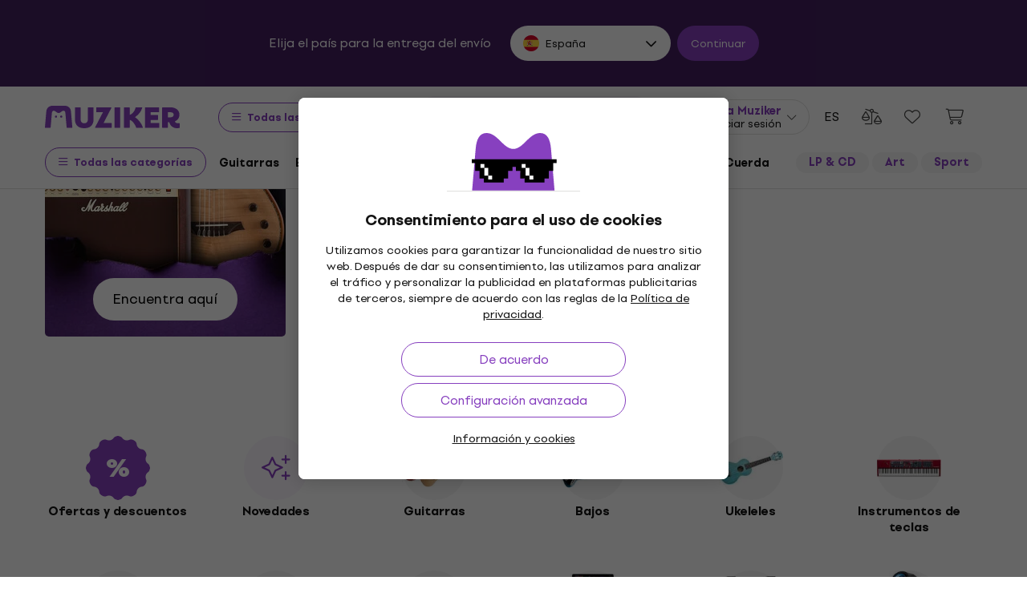

--- FILE ---
content_type: image/svg+xml
request_url: https://muzikercdn.com/assets/flags/ba-5e72dfaedd9961bc3674b0165d5481d41c6d5f8dbe1cd93dbbb1671ae83370e4.svg
body_size: 345
content:
<svg width="512" height="512" viewBox="0 0 512 512" fill="none" xmlns="http://www.w3.org/2000/svg">
<g clip-path="url(#clip0_623_81751)">
<g clip-path="url(#clip1_623_81751)">
<path d="M74.9726 74.9882L223.99 288.01L437.011 437.027C483.343 390.699 512 326.696 512 256C512 115.567 398.923 1.54448 258.852 0.0152813L253.147 0.0152815C183.583 0.774745 120.676 29.2807 74.9726 74.9882Z" fill="#FFDA44"/>
<path d="M74.9728 74.9885L437.012 437.027C390.685 483.349 326.688 512 256 512C114.644 512 0.0474862 397.432 3.57087e-06 256.088C-6.26824e-06 256.059 -1.11888e-05 256.029 -1.11901e-05 256C-1.11914e-05 255.971 -6.27849e-06 255.941 3.54783e-06 255.912C0.0237201 185.259 28.6697 121.296 74.9728 74.9885Z" fill="#0052B4"/>
</g>
<path fill-rule="evenodd" clip-rule="evenodd" d="M12.6094 176.422C19.2405 156.128 28.3393 136.949 39.5512 119.241L42.7763 129.167H77.6504L49.4367 149.666L60.2133 182.833L31.9996 162.334L12.6094 176.422ZM361.57 489.288C365.731 487.402 369.832 485.408 373.87 483.31L369.437 469.666L397.65 449.167H362.776L352 416L341.223 449.167H306.349L334.563 469.666L323.786 502.833L352 482.334L361.57 489.288ZM95.9996 160L106.776 193.167H141.65L113.437 213.666L124.213 246.833L95.9996 226.334L67.786 246.833L78.5626 213.666L50.3489 193.167H85.223L95.9996 160ZM170.776 257.167L160 224L149.223 257.167H114.349L142.563 277.666L131.786 310.833L160 290.334L188.213 310.833L177.437 277.666L205.65 257.167H170.776ZM224 288L234.776 321.167H269.65L241.437 341.666L252.213 374.833L224 354.334L195.786 374.833L206.563 341.666L178.349 321.167H213.223L224 288ZM298.776 385.167L288 352L277.223 385.167H242.349L270.563 405.666L259.786 438.833L288 418.334L316.213 438.833L305.437 405.666L333.65 385.167H298.776Z" fill="#EEEEEE"/>
</g>
<defs>
<clipPath id="clip0_623_81751">
<rect width="512" height="512" fill="white"/>
</clipPath>
<clipPath id="clip1_623_81751">
<rect width="512" height="512" fill="white" transform="translate(0 512) rotate(-90)"/>
</clipPath>
</defs>
</svg>
